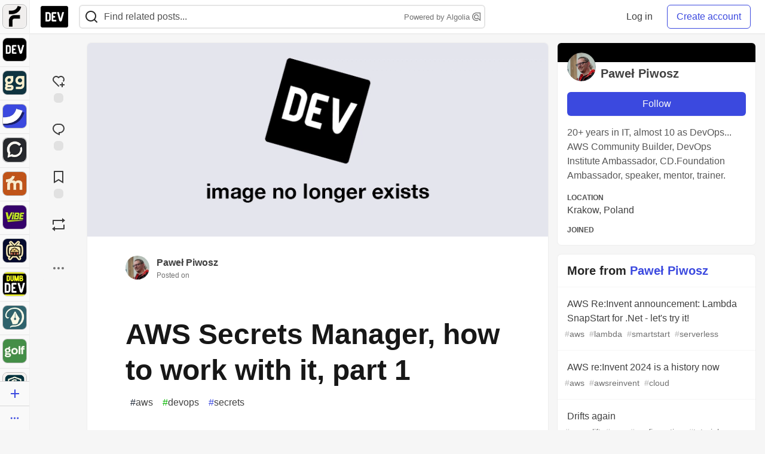

--- FILE ---
content_type: text/javascript; charset=utf-8
request_url: https://gist.github.com/pawelpiwosz/fa341af196cb86f0af75e6b4f0a5258c.js
body_size: 2515
content:
document.write('<link rel="stylesheet" href="https://github.githubassets.com/assets/gist-embed-0ac919313390.css">')
document.write('<div id=\"gist104664297\" class=\"gist\">\n    <div class=\"gist-file\" translate=\"no\" data-color-mode=\"light\" data-light-theme=\"light\">\n      <div class=\"gist-data\">\n        <div class=\"js-gist-file-update-container js-task-list-container\">\n  <div id=\"file-awssecretsmanager1-sh\" class=\"file my-2\">\n    \n    <div itemprop=\"text\"\n      class=\"Box-body p-0 blob-wrapper data type-shell  \"\n      style=\"overflow: auto\" tabindex=\"0\" role=\"region\"\n      aria-label=\"awsSecretsManager1.sh content, created by pawelpiwosz on 11:19PM on August 02, 2020.\"\n    >\n\n        \n<div class=\"js-check-hidden-unicode js-blob-code-container blob-code-content\">\n\n  <template class=\"js-file-alert-template\">\n  <div data-view-component=\"true\" class=\"flash flash-warn flash-full d-flex flex-items-center\">\n  <svg aria-hidden=\"true\" height=\"16\" viewBox=\"0 0 16 16\" version=\"1.1\" width=\"16\" data-view-component=\"true\" class=\"octicon octicon-alert\">\n    <path d=\"M6.457 1.047c.659-1.234 2.427-1.234 3.086 0l6.082 11.378A1.75 1.75 0 0 1 14.082 15H1.918a1.75 1.75 0 0 1-1.543-2.575Zm1.763.707a.25.25 0 0 0-.44 0L1.698 13.132a.25.25 0 0 0 .22.368h12.164a.25.25 0 0 0 .22-.368Zm.53 3.996v2.5a.75.75 0 0 1-1.5 0v-2.5a.75.75 0 0 1 1.5 0ZM9 11a1 1 0 1 1-2 0 1 1 0 0 1 2 0Z\"><\/path>\n<\/svg>\n    <span>\n      This file contains hidden or bidirectional Unicode text that may be interpreted or compiled differently than what appears below. To review, open the file in an editor that reveals hidden Unicode characters.\n      <a class=\"Link--inTextBlock\" href=\"https://github.co/hiddenchars\" target=\"_blank\">Learn more about bidirectional Unicode characters<\/a>\n    <\/span>\n\n\n  <div data-view-component=\"true\" class=\"flash-action\">        <a href=\"{{ revealButtonHref }}\" data-view-component=\"true\" class=\"btn-sm btn\">    Show hidden characters\n<\/a>\n<\/div>\n<\/div><\/template>\n<template class=\"js-line-alert-template\">\n  <span aria-label=\"This line has hidden Unicode characters\" data-view-component=\"true\" class=\"line-alert tooltipped tooltipped-e\">\n    <svg aria-hidden=\"true\" height=\"16\" viewBox=\"0 0 16 16\" version=\"1.1\" width=\"16\" data-view-component=\"true\" class=\"octicon octicon-alert\">\n    <path d=\"M6.457 1.047c.659-1.234 2.427-1.234 3.086 0l6.082 11.378A1.75 1.75 0 0 1 14.082 15H1.918a1.75 1.75 0 0 1-1.543-2.575Zm1.763.707a.25.25 0 0 0-.44 0L1.698 13.132a.25.25 0 0 0 .22.368h12.164a.25.25 0 0 0 .22-.368Zm.53 3.996v2.5a.75.75 0 0 1-1.5 0v-2.5a.75.75 0 0 1 1.5 0ZM9 11a1 1 0 1 1-2 0 1 1 0 0 1 2 0Z\"><\/path>\n<\/svg>\n<\/span><\/template>\n\n  <table data-hpc class=\"highlight tab-size js-file-line-container\" data-tab-size=\"4\" data-paste-markdown-skip data-tagsearch-path=\"awsSecretsManager1.sh\">\n        <tr>\n          <td id=\"file-awssecretsmanager1-sh-L1\" class=\"blob-num js-line-number js-blob-rnum\" data-line-number=\"1\"><\/td>\n          <td id=\"file-awssecretsmanager1-sh-LC1\" class=\"blob-code blob-code-inner js-file-line\">#! /bin/bash<\/td>\n        <\/tr>\n        <tr>\n          <td id=\"file-awssecretsmanager1-sh-L2\" class=\"blob-num js-line-number js-blob-rnum\" data-line-number=\"2\"><\/td>\n          <td id=\"file-awssecretsmanager1-sh-LC2\" class=\"blob-code blob-code-inner js-file-line\">\n<\/td>\n        <\/tr>\n        <tr>\n          <td id=\"file-awssecretsmanager1-sh-L3\" class=\"blob-num js-line-number js-blob-rnum\" data-line-number=\"3\"><\/td>\n          <td id=\"file-awssecretsmanager1-sh-LC3\" class=\"blob-code blob-code-inner js-file-line\"># Check secrets<\/td>\n        <\/tr>\n        <tr>\n          <td id=\"file-awssecretsmanager1-sh-L4\" class=\"blob-num js-line-number js-blob-rnum\" data-line-number=\"4\"><\/td>\n          <td id=\"file-awssecretsmanager1-sh-LC4\" class=\"blob-code blob-code-inner js-file-line\">aws secretsmanager list-secrets<\/td>\n        <\/tr>\n        <tr>\n          <td id=\"file-awssecretsmanager1-sh-L5\" class=\"blob-num js-line-number js-blob-rnum\" data-line-number=\"5\"><\/td>\n          <td id=\"file-awssecretsmanager1-sh-LC5\" class=\"blob-code blob-code-inner js-file-line\">\n<\/td>\n        <\/tr>\n        <tr>\n          <td id=\"file-awssecretsmanager1-sh-L6\" class=\"blob-num js-line-number js-blob-rnum\" data-line-number=\"6\"><\/td>\n          <td id=\"file-awssecretsmanager1-sh-LC6\" class=\"blob-code blob-code-inner js-file-line\"># Create file with secret values<\/td>\n        <\/tr>\n        <tr>\n          <td id=\"file-awssecretsmanager1-sh-L7\" class=\"blob-num js-line-number js-blob-rnum\" data-line-number=\"7\"><\/td>\n          <td id=\"file-awssecretsmanager1-sh-LC7\" class=\"blob-code blob-code-inner js-file-line\">touch mysecrets1.json<\/td>\n        <\/tr>\n        <tr>\n          <td id=\"file-awssecretsmanager1-sh-L8\" class=\"blob-num js-line-number js-blob-rnum\" data-line-number=\"8\"><\/td>\n          <td id=\"file-awssecretsmanager1-sh-LC8\" class=\"blob-code blob-code-inner js-file-line\">cat &gt; mysecrets1.json &lt;&lt; EOF<\/td>\n        <\/tr>\n        <tr>\n          <td id=\"file-awssecretsmanager1-sh-L9\" class=\"blob-num js-line-number js-blob-rnum\" data-line-number=\"9\"><\/td>\n          <td id=\"file-awssecretsmanager1-sh-LC9\" class=\"blob-code blob-code-inner js-file-line\">{<\/td>\n        <\/tr>\n        <tr>\n          <td id=\"file-awssecretsmanager1-sh-L10\" class=\"blob-num js-line-number js-blob-rnum\" data-line-number=\"10\"><\/td>\n          <td id=\"file-awssecretsmanager1-sh-LC10\" class=\"blob-code blob-code-inner js-file-line\">  &quot;firstName&quot;: &quot;Pawel&quot;,<\/td>\n        <\/tr>\n        <tr>\n          <td id=\"file-awssecretsmanager1-sh-L11\" class=\"blob-num js-line-number js-blob-rnum\" data-line-number=\"11\"><\/td>\n          <td id=\"file-awssecretsmanager1-sh-LC11\" class=\"blob-code blob-code-inner js-file-line\">  &quot;lastName&quot;: &quot;Piwosz&quot;,<\/td>\n        <\/tr>\n        <tr>\n          <td id=\"file-awssecretsmanager1-sh-L12\" class=\"blob-num js-line-number js-blob-rnum\" data-line-number=\"12\"><\/td>\n          <td id=\"file-awssecretsmanager1-sh-LC12\" class=\"blob-code blob-code-inner js-file-line\">  &quot;age&quot;: 45<\/td>\n        <\/tr>\n        <tr>\n          <td id=\"file-awssecretsmanager1-sh-L13\" class=\"blob-num js-line-number js-blob-rnum\" data-line-number=\"13\"><\/td>\n          <td id=\"file-awssecretsmanager1-sh-LC13\" class=\"blob-code blob-code-inner js-file-line\">}<\/td>\n        <\/tr>\n        <tr>\n          <td id=\"file-awssecretsmanager1-sh-L14\" class=\"blob-num js-line-number js-blob-rnum\" data-line-number=\"14\"><\/td>\n          <td id=\"file-awssecretsmanager1-sh-LC14\" class=\"blob-code blob-code-inner js-file-line\">EOF<\/td>\n        <\/tr>\n        <tr>\n          <td id=\"file-awssecretsmanager1-sh-L15\" class=\"blob-num js-line-number js-blob-rnum\" data-line-number=\"15\"><\/td>\n          <td id=\"file-awssecretsmanager1-sh-LC15\" class=\"blob-code blob-code-inner js-file-line\">\n<\/td>\n        <\/tr>\n        <tr>\n          <td id=\"file-awssecretsmanager1-sh-L16\" class=\"blob-num js-line-number js-blob-rnum\" data-line-number=\"16\"><\/td>\n          <td id=\"file-awssecretsmanager1-sh-LC16\" class=\"blob-code blob-code-inner js-file-line\"># Create Secret from the file<\/td>\n        <\/tr>\n        <tr>\n          <td id=\"file-awssecretsmanager1-sh-L17\" class=\"blob-num js-line-number js-blob-rnum\" data-line-number=\"17\"><\/td>\n          <td id=\"file-awssecretsmanager1-sh-LC17\" class=\"blob-code blob-code-inner js-file-line\">aws secretsmanager create-secret --name mySecret --description &quot;My first Secret&quot; --secret-string file://mysecrets1.json<\/td>\n        <\/tr>\n        <tr>\n          <td id=\"file-awssecretsmanager1-sh-L18\" class=\"blob-num js-line-number js-blob-rnum\" data-line-number=\"18\"><\/td>\n          <td id=\"file-awssecretsmanager1-sh-LC18\" class=\"blob-code blob-code-inner js-file-line\">\n<\/td>\n        <\/tr>\n        <tr>\n          <td id=\"file-awssecretsmanager1-sh-L19\" class=\"blob-num js-line-number js-blob-rnum\" data-line-number=\"19\"><\/td>\n          <td id=\"file-awssecretsmanager1-sh-LC19\" class=\"blob-code blob-code-inner js-file-line\"># check Secrets again<\/td>\n        <\/tr>\n        <tr>\n          <td id=\"file-awssecretsmanager1-sh-L20\" class=\"blob-num js-line-number js-blob-rnum\" data-line-number=\"20\"><\/td>\n          <td id=\"file-awssecretsmanager1-sh-LC20\" class=\"blob-code blob-code-inner js-file-line\">aws secretsmanager list-secrets<\/td>\n        <\/tr>\n        <tr>\n          <td id=\"file-awssecretsmanager1-sh-L21\" class=\"blob-num js-line-number js-blob-rnum\" data-line-number=\"21\"><\/td>\n          <td id=\"file-awssecretsmanager1-sh-LC21\" class=\"blob-code blob-code-inner js-file-line\">\n<\/td>\n        <\/tr>\n        <tr>\n          <td id=\"file-awssecretsmanager1-sh-L22\" class=\"blob-num js-line-number js-blob-rnum\" data-line-number=\"22\"><\/td>\n          <td id=\"file-awssecretsmanager1-sh-LC22\" class=\"blob-code blob-code-inner js-file-line\"># Describe secret<\/td>\n        <\/tr>\n        <tr>\n          <td id=\"file-awssecretsmanager1-sh-L23\" class=\"blob-num js-line-number js-blob-rnum\" data-line-number=\"23\"><\/td>\n          <td id=\"file-awssecretsmanager1-sh-LC23\" class=\"blob-code blob-code-inner js-file-line\">aws secretsmanager describe-secret --secret-id mySecret<\/td>\n        <\/tr>\n        <tr>\n          <td id=\"file-awssecretsmanager1-sh-L24\" class=\"blob-num js-line-number js-blob-rnum\" data-line-number=\"24\"><\/td>\n          <td id=\"file-awssecretsmanager1-sh-LC24\" class=\"blob-code blob-code-inner js-file-line\">\n<\/td>\n        <\/tr>\n        <tr>\n          <td id=\"file-awssecretsmanager1-sh-L25\" class=\"blob-num js-line-number js-blob-rnum\" data-line-number=\"25\"><\/td>\n          <td id=\"file-awssecretsmanager1-sh-LC25\" class=\"blob-code blob-code-inner js-file-line\"># Get Secrets&#39;s values<\/td>\n        <\/tr>\n        <tr>\n          <td id=\"file-awssecretsmanager1-sh-L26\" class=\"blob-num js-line-number js-blob-rnum\" data-line-number=\"26\"><\/td>\n          <td id=\"file-awssecretsmanager1-sh-LC26\" class=\"blob-code blob-code-inner js-file-line\"> aws secretsmanager get-secret-value --secret-id mySecret<\/td>\n        <\/tr>\n        <tr>\n          <td id=\"file-awssecretsmanager1-sh-L27\" class=\"blob-num js-line-number js-blob-rnum\" data-line-number=\"27\"><\/td>\n          <td id=\"file-awssecretsmanager1-sh-LC27\" class=\"blob-code blob-code-inner js-file-line\">  <\/td>\n        <\/tr>\n        <tr>\n          <td id=\"file-awssecretsmanager1-sh-L28\" class=\"blob-num js-line-number js-blob-rnum\" data-line-number=\"28\"><\/td>\n          <td id=\"file-awssecretsmanager1-sh-LC28\" class=\"blob-code blob-code-inner js-file-line\"># Delete Secret<\/td>\n        <\/tr>\n        <tr>\n          <td id=\"file-awssecretsmanager1-sh-L29\" class=\"blob-num js-line-number js-blob-rnum\" data-line-number=\"29\"><\/td>\n          <td id=\"file-awssecretsmanager1-sh-LC29\" class=\"blob-code blob-code-inner js-file-line\">aws secretsmanager delete-secret --secret-id mySecret<\/td>\n        <\/tr>\n  <\/table>\n<\/div>\n\n\n    <\/div>\n\n  <\/div>\n<\/div>\n\n      <\/div>\n      <div class=\"gist-meta\">\n        <a href=\"https://gist.github.com/pawelpiwosz/fa341af196cb86f0af75e6b4f0a5258c/raw/24ffb32942eede12117421690cc7b244ff332796/awsSecretsManager1.sh\" style=\"float:right\" class=\"Link--inTextBlock\">view raw<\/a>\n        <a href=\"https://gist.github.com/pawelpiwosz/fa341af196cb86f0af75e6b4f0a5258c#file-awssecretsmanager1-sh\" class=\"Link--inTextBlock\">\n          awsSecretsManager1.sh\n        <\/a>\n        hosted with &#10084; by <a class=\"Link--inTextBlock\" href=\"https://github.com\">GitHub<\/a>\n      <\/div>\n    <\/div>\n<\/div>\n')


--- FILE ---
content_type: text/javascript; charset=utf-8
request_url: https://gist.github.com/pawelpiwosz/636129762cb41a833ff61bd584337d36.js
body_size: 2808
content:
document.write('<link rel="stylesheet" href="https://github.githubassets.com/assets/gist-embed-0ac919313390.css">')
document.write('<div id=\"gist104679118\" class=\"gist\">\n    <div class=\"gist-file\" translate=\"no\" data-color-mode=\"light\" data-light-theme=\"light\">\n      <div class=\"gist-data\">\n        <div class=\"js-gist-file-update-container js-task-list-container\">\n  <div id=\"file-getmysecret-py\" class=\"file my-2\">\n    \n    <div itemprop=\"text\"\n      class=\"Box-body p-0 blob-wrapper data type-python  \"\n      style=\"overflow: auto\" tabindex=\"0\" role=\"region\"\n      aria-label=\"getMySecret.py content, created by pawelpiwosz on 07:21PM on August 03, 2020.\"\n    >\n\n        \n<div class=\"js-check-hidden-unicode js-blob-code-container blob-code-content\">\n\n  <template class=\"js-file-alert-template\">\n  <div data-view-component=\"true\" class=\"flash flash-warn flash-full d-flex flex-items-center\">\n  <svg aria-hidden=\"true\" height=\"16\" viewBox=\"0 0 16 16\" version=\"1.1\" width=\"16\" data-view-component=\"true\" class=\"octicon octicon-alert\">\n    <path d=\"M6.457 1.047c.659-1.234 2.427-1.234 3.086 0l6.082 11.378A1.75 1.75 0 0 1 14.082 15H1.918a1.75 1.75 0 0 1-1.543-2.575Zm1.763.707a.25.25 0 0 0-.44 0L1.698 13.132a.25.25 0 0 0 .22.368h12.164a.25.25 0 0 0 .22-.368Zm.53 3.996v2.5a.75.75 0 0 1-1.5 0v-2.5a.75.75 0 0 1 1.5 0ZM9 11a1 1 0 1 1-2 0 1 1 0 0 1 2 0Z\"><\/path>\n<\/svg>\n    <span>\n      This file contains hidden or bidirectional Unicode text that may be interpreted or compiled differently than what appears below. To review, open the file in an editor that reveals hidden Unicode characters.\n      <a class=\"Link--inTextBlock\" href=\"https://github.co/hiddenchars\" target=\"_blank\">Learn more about bidirectional Unicode characters<\/a>\n    <\/span>\n\n\n  <div data-view-component=\"true\" class=\"flash-action\">        <a href=\"{{ revealButtonHref }}\" data-view-component=\"true\" class=\"btn-sm btn\">    Show hidden characters\n<\/a>\n<\/div>\n<\/div><\/template>\n<template class=\"js-line-alert-template\">\n  <span aria-label=\"This line has hidden Unicode characters\" data-view-component=\"true\" class=\"line-alert tooltipped tooltipped-e\">\n    <svg aria-hidden=\"true\" height=\"16\" viewBox=\"0 0 16 16\" version=\"1.1\" width=\"16\" data-view-component=\"true\" class=\"octicon octicon-alert\">\n    <path d=\"M6.457 1.047c.659-1.234 2.427-1.234 3.086 0l6.082 11.378A1.75 1.75 0 0 1 14.082 15H1.918a1.75 1.75 0 0 1-1.543-2.575Zm1.763.707a.25.25 0 0 0-.44 0L1.698 13.132a.25.25 0 0 0 .22.368h12.164a.25.25 0 0 0 .22-.368Zm.53 3.996v2.5a.75.75 0 0 1-1.5 0v-2.5a.75.75 0 0 1 1.5 0ZM9 11a1 1 0 1 1-2 0 1 1 0 0 1 2 0Z\"><\/path>\n<\/svg>\n<\/span><\/template>\n\n  <table data-hpc class=\"highlight tab-size js-file-line-container\" data-tab-size=\"4\" data-paste-markdown-skip data-tagsearch-path=\"getMySecret.py\">\n        <tr>\n          <td id=\"file-getmysecret-py-L1\" class=\"blob-num js-line-number js-blob-rnum\" data-line-number=\"1\"><\/td>\n          <td id=\"file-getmysecret-py-LC1\" class=\"blob-code blob-code-inner js-file-line\">import logging<\/td>\n        <\/tr>\n        <tr>\n          <td id=\"file-getmysecret-py-L2\" class=\"blob-num js-line-number js-blob-rnum\" data-line-number=\"2\"><\/td>\n          <td id=\"file-getmysecret-py-LC2\" class=\"blob-code blob-code-inner js-file-line\">\n<\/td>\n        <\/tr>\n        <tr>\n          <td id=\"file-getmysecret-py-L3\" class=\"blob-num js-line-number js-blob-rnum\" data-line-number=\"3\"><\/td>\n          <td id=\"file-getmysecret-py-LC3\" class=\"blob-code blob-code-inner js-file-line\">logger = logging.getLogger(__name__)<\/td>\n        <\/tr>\n        <tr>\n          <td id=\"file-getmysecret-py-L4\" class=\"blob-num js-line-number js-blob-rnum\" data-line-number=\"4\"><\/td>\n          <td id=\"file-getmysecret-py-LC4\" class=\"blob-code blob-code-inner js-file-line\">logger.setLevel(logging.INFO)<\/td>\n        <\/tr>\n        <tr>\n          <td id=\"file-getmysecret-py-L5\" class=\"blob-num js-line-number js-blob-rnum\" data-line-number=\"5\"><\/td>\n          <td id=\"file-getmysecret-py-LC5\" class=\"blob-code blob-code-inner js-file-line\">\n<\/td>\n        <\/tr>\n        <tr>\n          <td id=\"file-getmysecret-py-L6\" class=\"blob-num js-line-number js-blob-rnum\" data-line-number=\"6\"><\/td>\n          <td id=\"file-getmysecret-py-LC6\" class=\"blob-code blob-code-inner js-file-line\">def get_secret():<\/td>\n        <\/tr>\n        <tr>\n          <td id=\"file-getmysecret-py-L7\" class=\"blob-num js-line-number js-blob-rnum\" data-line-number=\"7\"><\/td>\n          <td id=\"file-getmysecret-py-LC7\" class=\"blob-code blob-code-inner js-file-line\">\n<\/td>\n        <\/tr>\n        <tr>\n          <td id=\"file-getmysecret-py-L8\" class=\"blob-num js-line-number js-blob-rnum\" data-line-number=\"8\"><\/td>\n          <td id=\"file-getmysecret-py-LC8\" class=\"blob-code blob-code-inner js-file-line\">    import boto3<\/td>\n        <\/tr>\n        <tr>\n          <td id=\"file-getmysecret-py-L9\" class=\"blob-num js-line-number js-blob-rnum\" data-line-number=\"9\"><\/td>\n          <td id=\"file-getmysecret-py-LC9\" class=\"blob-code blob-code-inner js-file-line\">    import base64<\/td>\n        <\/tr>\n        <tr>\n          <td id=\"file-getmysecret-py-L10\" class=\"blob-num js-line-number js-blob-rnum\" data-line-number=\"10\"><\/td>\n          <td id=\"file-getmysecret-py-LC10\" class=\"blob-code blob-code-inner js-file-line\">    import os<\/td>\n        <\/tr>\n        <tr>\n          <td id=\"file-getmysecret-py-L11\" class=\"blob-num js-line-number js-blob-rnum\" data-line-number=\"11\"><\/td>\n          <td id=\"file-getmysecret-py-LC11\" class=\"blob-code blob-code-inner js-file-line\">    from botocore.exceptions import ClientError<\/td>\n        <\/tr>\n        <tr>\n          <td id=\"file-getmysecret-py-L12\" class=\"blob-num js-line-number js-blob-rnum\" data-line-number=\"12\"><\/td>\n          <td id=\"file-getmysecret-py-LC12\" class=\"blob-code blob-code-inner js-file-line\">\n<\/td>\n        <\/tr>\n        <tr>\n          <td id=\"file-getmysecret-py-L13\" class=\"blob-num js-line-number js-blob-rnum\" data-line-number=\"13\"><\/td>\n          <td id=\"file-getmysecret-py-LC13\" class=\"blob-code blob-code-inner js-file-line\">    secret_name = os.environ[&#39;secret_name&#39;]<\/td>\n        <\/tr>\n        <tr>\n          <td id=\"file-getmysecret-py-L14\" class=\"blob-num js-line-number js-blob-rnum\" data-line-number=\"14\"><\/td>\n          <td id=\"file-getmysecret-py-LC14\" class=\"blob-code blob-code-inner js-file-line\">    region_name = &quot;eu-west-1&quot;<\/td>\n        <\/tr>\n        <tr>\n          <td id=\"file-getmysecret-py-L15\" class=\"blob-num js-line-number js-blob-rnum\" data-line-number=\"15\"><\/td>\n          <td id=\"file-getmysecret-py-LC15\" class=\"blob-code blob-code-inner js-file-line\">\n<\/td>\n        <\/tr>\n        <tr>\n          <td id=\"file-getmysecret-py-L16\" class=\"blob-num js-line-number js-blob-rnum\" data-line-number=\"16\"><\/td>\n          <td id=\"file-getmysecret-py-LC16\" class=\"blob-code blob-code-inner js-file-line\">    session = boto3.session.Session()<\/td>\n        <\/tr>\n        <tr>\n          <td id=\"file-getmysecret-py-L17\" class=\"blob-num js-line-number js-blob-rnum\" data-line-number=\"17\"><\/td>\n          <td id=\"file-getmysecret-py-LC17\" class=\"blob-code blob-code-inner js-file-line\">    client = session.client(<\/td>\n        <\/tr>\n        <tr>\n          <td id=\"file-getmysecret-py-L18\" class=\"blob-num js-line-number js-blob-rnum\" data-line-number=\"18\"><\/td>\n          <td id=\"file-getmysecret-py-LC18\" class=\"blob-code blob-code-inner js-file-line\">        service_name=&#39;secretsmanager&#39;,<\/td>\n        <\/tr>\n        <tr>\n          <td id=\"file-getmysecret-py-L19\" class=\"blob-num js-line-number js-blob-rnum\" data-line-number=\"19\"><\/td>\n          <td id=\"file-getmysecret-py-LC19\" class=\"blob-code blob-code-inner js-file-line\">        region_name=region_name<\/td>\n        <\/tr>\n        <tr>\n          <td id=\"file-getmysecret-py-L20\" class=\"blob-num js-line-number js-blob-rnum\" data-line-number=\"20\"><\/td>\n          <td id=\"file-getmysecret-py-LC20\" class=\"blob-code blob-code-inner js-file-line\">    )<\/td>\n        <\/tr>\n        <tr>\n          <td id=\"file-getmysecret-py-L21\" class=\"blob-num js-line-number js-blob-rnum\" data-line-number=\"21\"><\/td>\n          <td id=\"file-getmysecret-py-LC21\" class=\"blob-code blob-code-inner js-file-line\">\n<\/td>\n        <\/tr>\n        <tr>\n          <td id=\"file-getmysecret-py-L22\" class=\"blob-num js-line-number js-blob-rnum\" data-line-number=\"22\"><\/td>\n          <td id=\"file-getmysecret-py-LC22\" class=\"blob-code blob-code-inner js-file-line\">    try:<\/td>\n        <\/tr>\n        <tr>\n          <td id=\"file-getmysecret-py-L23\" class=\"blob-num js-line-number js-blob-rnum\" data-line-number=\"23\"><\/td>\n          <td id=\"file-getmysecret-py-LC23\" class=\"blob-code blob-code-inner js-file-line\">        get_secret_value_response = client.get_secret_value(<\/td>\n        <\/tr>\n        <tr>\n          <td id=\"file-getmysecret-py-L24\" class=\"blob-num js-line-number js-blob-rnum\" data-line-number=\"24\"><\/td>\n          <td id=\"file-getmysecret-py-LC24\" class=\"blob-code blob-code-inner js-file-line\">            SecretId=secret_name<\/td>\n        <\/tr>\n        <tr>\n          <td id=\"file-getmysecret-py-L25\" class=\"blob-num js-line-number js-blob-rnum\" data-line-number=\"25\"><\/td>\n          <td id=\"file-getmysecret-py-LC25\" class=\"blob-code blob-code-inner js-file-line\">        )<\/td>\n        <\/tr>\n        <tr>\n          <td id=\"file-getmysecret-py-L26\" class=\"blob-num js-line-number js-blob-rnum\" data-line-number=\"26\"><\/td>\n          <td id=\"file-getmysecret-py-LC26\" class=\"blob-code blob-code-inner js-file-line\">    except ClientError as e:<\/td>\n        <\/tr>\n        <tr>\n          <td id=\"file-getmysecret-py-L27\" class=\"blob-num js-line-number js-blob-rnum\" data-line-number=\"27\"><\/td>\n          <td id=\"file-getmysecret-py-LC27\" class=\"blob-code blob-code-inner js-file-line\">        raise e<\/td>\n        <\/tr>\n        <tr>\n          <td id=\"file-getmysecret-py-L28\" class=\"blob-num js-line-number js-blob-rnum\" data-line-number=\"28\"><\/td>\n          <td id=\"file-getmysecret-py-LC28\" class=\"blob-code blob-code-inner js-file-line\">        logger.info(e)<\/td>\n        <\/tr>\n        <tr>\n          <td id=\"file-getmysecret-py-L29\" class=\"blob-num js-line-number js-blob-rnum\" data-line-number=\"29\"><\/td>\n          <td id=\"file-getmysecret-py-LC29\" class=\"blob-code blob-code-inner js-file-line\">    else:<\/td>\n        <\/tr>\n        <tr>\n          <td id=\"file-getmysecret-py-L30\" class=\"blob-num js-line-number js-blob-rnum\" data-line-number=\"30\"><\/td>\n          <td id=\"file-getmysecret-py-LC30\" class=\"blob-code blob-code-inner js-file-line\">        if &#39;SecretString&#39; in get_secret_value_response:<\/td>\n        <\/tr>\n        <tr>\n          <td id=\"file-getmysecret-py-L31\" class=\"blob-num js-line-number js-blob-rnum\" data-line-number=\"31\"><\/td>\n          <td id=\"file-getmysecret-py-LC31\" class=\"blob-code blob-code-inner js-file-line\">            secret = get_secret_value_response[&#39;SecretString&#39;]<\/td>\n        <\/tr>\n        <tr>\n          <td id=\"file-getmysecret-py-L32\" class=\"blob-num js-line-number js-blob-rnum\" data-line-number=\"32\"><\/td>\n          <td id=\"file-getmysecret-py-LC32\" class=\"blob-code blob-code-inner js-file-line\">        else:<\/td>\n        <\/tr>\n        <tr>\n          <td id=\"file-getmysecret-py-L33\" class=\"blob-num js-line-number js-blob-rnum\" data-line-number=\"33\"><\/td>\n          <td id=\"file-getmysecret-py-LC33\" class=\"blob-code blob-code-inner js-file-line\">            secret = base64.b64decode(get_secret_value_response[&#39;SecretBinary&#39;])<\/td>\n        <\/tr>\n        <tr>\n          <td id=\"file-getmysecret-py-L34\" class=\"blob-num js-line-number js-blob-rnum\" data-line-number=\"34\"><\/td>\n          <td id=\"file-getmysecret-py-LC34\" class=\"blob-code blob-code-inner js-file-line\">\n<\/td>\n        <\/tr>\n        <tr>\n          <td id=\"file-getmysecret-py-L35\" class=\"blob-num js-line-number js-blob-rnum\" data-line-number=\"35\"><\/td>\n          <td id=\"file-getmysecret-py-LC35\" class=\"blob-code blob-code-inner js-file-line\">    return secret<\/td>\n        <\/tr>\n        <tr>\n          <td id=\"file-getmysecret-py-L36\" class=\"blob-num js-line-number js-blob-rnum\" data-line-number=\"36\"><\/td>\n          <td id=\"file-getmysecret-py-LC36\" class=\"blob-code blob-code-inner js-file-line\">\n<\/td>\n        <\/tr>\n        <tr>\n          <td id=\"file-getmysecret-py-L37\" class=\"blob-num js-line-number js-blob-rnum\" data-line-number=\"37\"><\/td>\n          <td id=\"file-getmysecret-py-LC37\" class=\"blob-code blob-code-inner js-file-line\">\n<\/td>\n        <\/tr>\n        <tr>\n          <td id=\"file-getmysecret-py-L38\" class=\"blob-num js-line-number js-blob-rnum\" data-line-number=\"38\"><\/td>\n          <td id=\"file-getmysecret-py-LC38\" class=\"blob-code blob-code-inner js-file-line\">def lambda_handler(event, context):<\/td>\n        <\/tr>\n        <tr>\n          <td id=\"file-getmysecret-py-L39\" class=\"blob-num js-line-number js-blob-rnum\" data-line-number=\"39\"><\/td>\n          <td id=\"file-getmysecret-py-LC39\" class=\"blob-code blob-code-inner js-file-line\">\n<\/td>\n        <\/tr>\n        <tr>\n          <td id=\"file-getmysecret-py-L40\" class=\"blob-num js-line-number js-blob-rnum\" data-line-number=\"40\"><\/td>\n          <td id=\"file-getmysecret-py-LC40\" class=\"blob-code blob-code-inner js-file-line\">    returned_data = get_secret()<\/td>\n        <\/tr>\n        <tr>\n          <td id=\"file-getmysecret-py-L41\" class=\"blob-num js-line-number js-blob-rnum\" data-line-number=\"41\"><\/td>\n          <td id=\"file-getmysecret-py-LC41\" class=\"blob-code blob-code-inner js-file-line\">    return {<\/td>\n        <\/tr>\n        <tr>\n          <td id=\"file-getmysecret-py-L42\" class=\"blob-num js-line-number js-blob-rnum\" data-line-number=\"42\"><\/td>\n          <td id=\"file-getmysecret-py-LC42\" class=\"blob-code blob-code-inner js-file-line\">     &#39;message&#39;: returned_data<\/td>\n        <\/tr>\n        <tr>\n          <td id=\"file-getmysecret-py-L43\" class=\"blob-num js-line-number js-blob-rnum\" data-line-number=\"43\"><\/td>\n          <td id=\"file-getmysecret-py-LC43\" class=\"blob-code blob-code-inner js-file-line\">    }<\/td>\n        <\/tr>\n  <\/table>\n<\/div>\n\n\n    <\/div>\n\n  <\/div>\n<\/div>\n\n      <\/div>\n      <div class=\"gist-meta\">\n        <a href=\"https://gist.github.com/pawelpiwosz/636129762cb41a833ff61bd584337d36/raw/ea230b583466a37677a3d06acaf3537e1f373539/getMySecret.py\" style=\"float:right\" class=\"Link--inTextBlock\">view raw<\/a>\n        <a href=\"https://gist.github.com/pawelpiwosz/636129762cb41a833ff61bd584337d36#file-getmysecret-py\" class=\"Link--inTextBlock\">\n          getMySecret.py\n        <\/a>\n        hosted with &#10084; by <a class=\"Link--inTextBlock\" href=\"https://github.com\">GitHub<\/a>\n      <\/div>\n    <\/div>\n<\/div>\n')
